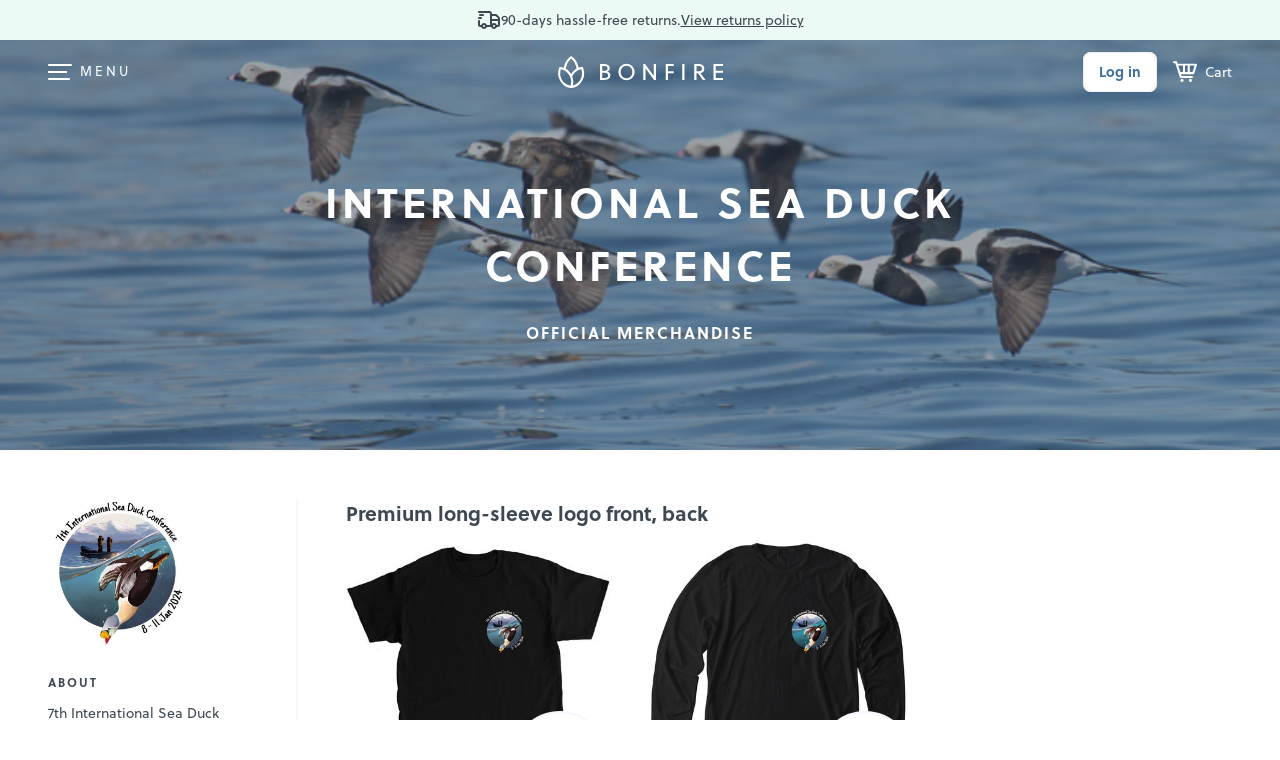

--- FILE ---
content_type: text/html;charset=UTF-8
request_url: https://www.bonfire.com/store/international-sea-duck-conference/
body_size: 4297
content:
<!DOCTYPE html>
<html xmlns="http://www.w3.org/1999/xhtml"
      lang="en"
      ng-app="app">

<!--

                  `+dmo`
                  +NMhyMNs`
                -dMh-  .yMN:
               :NMo      /NM+
              -NM+        :NM/
             `mMy          oMN`
        smdyssMM.          `MMsoyhds
       /MMoshmMMy:        :yMMmhsoMM/
       dMy    .+dMm+`   +mMd+.    yMd
       MM+       -hMm- -dMd:       +MM
       mMo         +MMMMo         +MN
       sMm`         /MMs          mMs
       `mMy          sMm`        sMm`
        -NMs`        `MM/      `sMm.
         .dMm:        NM+     :mMh.
           +mMd+.    `MM/  .+dMm/
            `/dMMmy+:sMMoymMMh/
               `/shmNMMNmhs/`


               WE ARE HIRING!
  Read more on https://careers.bonfire.com/


-->

<head>
    
    
    
    <style>.async-hide { opacity: 0 !important} </style>
    <!-- Termly.io keep before any other script so it can be blocked -->
    <script id="termly-script" type="text/javascript" src="https://app.termly.io/resource-blocker/e8725538-91e1-4613-818a-5ce2b8f4d586?autoBlock=on"></script>
    <!-- End Termly -->

    <!-- Google Tag Manager -->
    <script id="google-tag-manager-script">
        (function(w,d,s,l,i){w[l]=w[l]||[];w[l].push({'gtm.start':
        new Date().getTime(),event:'gtm.js'});var f=d.getElementsByTagName(s)[0],
        j=d.createElement(s),dl=l!='dataLayer'?'&l='+l:'';j.async=true;j.src=
        'https://analytics.bonfire.com/gtm.js?id='+i+dl;f.parentNode.insertBefore(j,f);
        })(window,document,'script','dataLayer','GTM-5CWZ2ZF');
    </script>
    <!-- End Google Tag Manager -->

    <!-- Intercom -->
    <script id="intercom-script">
        window.intercomSettings = {
            app_id: "uz43asnh"
        };
        (function(){var w=window;var ic=w.Intercom;if(typeof ic==="function"){ic('reattach_activator');ic('update',intercomSettings);}else{var d=document;var i=function(){i.c(arguments)};i.q=[];i.c=function(args){i.q.push(args)};w.Intercom=i;function l(){var s=d.createElement('script');s.type='text/javascript';s.async=true;s.src='https://widget.intercom.io/widget/uz43asnh';var x=d.getElementsByTagName('script')[0];x.parentNode.insertBefore(s,x);}if(w.attachEvent){w.attachEvent('onload',l);}else{w.addEventListener('load',l,false);}}})()
    </script>
    <!-- End Intercom -->

    <!-- Heap -->
    <script id="heap-script">
        window.heapReadyCb = window.heapReadyCb || [];
        window.heap = window.heap || [];

        heap.load = function (envId, config) {
            window.heap.envId = envId;
            window.heap.clientConfig = config = config || {};
            window.heap.clientConfig.shouldFetchServerConfig = false;

            var script = document.createElement("script");
            script.type = "text/javascript";
            script.async = true;
            script.src = "https://cdn.us.heap-api.com/config/" + envId + "/heap_config.js";

            var firstScript = document.getElementsByTagName("script")[0];
            firstScript.parentNode.insertBefore(script, firstScript);

            var methods = [
            "init", "startTracking", "stopTracking", "track", "resetIdentity",
            "identify", "getSessionId", "getUserId", "getIdentity",
            "addUserProperties", "addEventProperties", "removeEventProperty",
            "clearEventProperties", "addAccountProperties", "addAdapter",
            "addTransformer", "addTransformerFn", "onReady",
            "addPageviewProperties", "removePageviewProperty", "clearPageviewProperties",
            "trackPageview"
            ];

            var createMethod = function (methodName) {
            return function () {
                var args = Array.prototype.slice.call(arguments, 0);
                window.heapReadyCb.push({
                name: methodName,
                fn: function () {
                    if (heap[methodName]) {
                    heap[methodName].apply(heap, args);
                    }
                }
                });
            };
            };

            for (var i = 0; i < methods.length; i++) {
            heap[methods[i]] = createMethod(methods[i]);
            }
        };  
        heap.load("1259648123");
        
        heap.onReady(function() {
            window.dispatchEvent(new Event('thirdPartyLoaded'));
            
            // Heap identify
            var userId = sessionStorage.getItem("CurrentUserId");
            if (userId && userId !== "anon") {
                heap.identify(userId);
            }
        });
    </script>
    <!-- End Heap -->

    <!-- Convert Experiences-->
    <script id="convert-script" type="text/javascript" src="//cdn-4.convertexperiments.com/v1/js/10043218-10044472.js"></script>
    <!-- End Convert Experiences -->

    <!-- Autofill fix for Meta embeded browsers (https://developers.facebook.com/community/threads/320013549791141/) -->
    <script>
        window._AutofillCallbackHandler = window._AutofillCallbackHandler || function(){}
    </script>

    
    <meta http-equiv="Pragma" content="no-cache" />
    <meta http-equiv="expires" content="0" />

    <link rel="apple-touch-icon" sizes="180x180" href="https://www.bonfire.com/images/logo/apple-touch-icon.png">
    <link rel="icon" type="image/png" sizes="32x32" href="https://www.bonfire.com/images/logo/favicon-32x32.png">
    <link rel="icon" type="image/png" sizes="16x16" href="https://www.bonfire.com/images/logo/favicon-16x16.png">
    <link rel="manifest" href="https://www.bonfire.com/images/logo/site.webmanifest">
    <link rel="mask-icon" href="https://www.bonfire.com/images/logo/safari-pinned-tab.svg" color="#f49879">
    <meta name="apple-mobile-web-app-title" content="Bonfire">
    <meta name="application-name" content="Bonfire">
    <meta name="msapplication-TileColor" content="#f49879">
    <meta name="theme-color" content="#ffffff">

    
    <title>International Sea Duck Conference | Official Merchandise | Bonfire</title>
    <meta name="description" content="7th International Sea Duck Conference - Virtual Event 8-11 January 2024"/>
    
    <link rel="stylesheet"  href="https://www.bonfire.com/css/site-a05d461a23.css" />
    <meta charset="utf-8"/>
    <meta name="viewport" content="width=device-width, user-scalable=no, initial-scale=1, maximum-scale=1, viewport-fit=cover" />
    <base href="/" />
    
    <link rel="canonical" href="https://www.bonfire.com/store/international-sea-duck-conference/" />

    <meta property="og:url" content="https://www.bonfire.com/store/international-sea-duck-conference/"/>
    <meta property="og:type" content="website"/>
    <meta property="og:title" content="International Sea Duck Conference | Official Merchandise | Bonfire"/>
    <meta property="og:description" content="7th International Sea Duck Conference - Virtual Event 8-11 January 2024"/>
    <meta property="fb:app_id" content="439741509551800"/>
    <meta property="og:site_name" content="Bonfire"/>
    <meta property="og:image" content="https://c.bonfireassets.com/thumb/store/474b71aa-246c-4fbc-a5b3-1fd82f34a537/3519f266/"/>
    <meta property="og:image:width" content="1200"/>
    <meta property="og:image:height" content="630"/>
    

    <script src="https://use.typekit.net/dve7bdo.js"></script>
    <script>try{Typekit.load({ async: true });}catch(e){}</script>
    

    <meta name="twitter:card" content="summary_large_image"/>
    <meta name="twitter:site" content="https://www.bonfire.com/store/international-sea-duck-conference/"/>
    
    
    
    <meta name="p:domain_verify" content="ed4a7dda225a4770a1e88d9934d4f048"/>
    <meta name="format-detection" content="telephone=no">

    
    
    
    
    
    
    
    
    <!-- Experiment - Add Reviews to Campaign Page -->
    <!-- TrustBox script -->
    <script type="text/javascript" src="//widget.trustpilot.com/bootstrap/v5/tp.widget.bootstrap.min.js" async></script>
    <!-- End TrustBox script -->
</head>
<body>

    <div class="sw-BrowserOutdatedMsg" id="old-browser">
        It looks like your browser is outdated. Please update to the latest version in order to get a better experience.
    </div>
    <!-- ENG-1953 Commenting out to add Termly banner
    <bf-global-popup></bf-global-popup>
    -->
    <section>
    <div ui-view="layout"></div>
</section>

    <script type="text/javascript" src="js/site-0c7e75bf9d.min.js"></script>
    
    
    <div>
        <div><div>
    <!-- Google Tag Manager (noscript) -->
    <noscript><iframe src="https://analytics.bonfire.com/ns.html?id=GTM-5CWZ2ZF"
                      height="0" width="0" style="display:none;visibility:hidden"></iframe></noscript>
    <!-- End Google Tag Manager (noscript) -->
</div></div>
    </div>
    <script>

        if (!window.angular) {
            document.getElementById("old-browser").style.display = "block";
        } else {
            var browser = (function (){
                var ua = navigator.userAgent,tem;
                var M = ua.match(/(opera|chrome|safari|firefox|msie|trident(?=\/))\/?\s*(\d+)/i) || [];
                if (/trident/i.test(M[1])) {
                    tem = /\brv[ :]+(\d+)/g.exec(ua) || [];
                    return { name:'IE', version:(tem[1]||'') };
                    }
                if (M[1] === 'Chrome'){
                    tem = ua.match(/\bOPR\/(\d+)/);
                    if (tem!=null) { return { name:'Opera', version:tem[1]}; }
                    }
                M = M[2] ? [M[1], M[2]] : [navigator.appName, navigator.appVersion, '-?'];
                if ((tem=ua.match(/version\/(\d+)/i)) != null) { M.splice(1,1,tem[1]); }
                return {
                  name: M[0],
                  version: M[1]
                };
            })();

            var minBrowserVersions = {
                safari: 6,
                msie: 12,
                ie: 12,
                edge: 10,
                chrome: 4,
                firefox: 4,
                opera: 2
            };

            var minVersion = minBrowserVersions[browser.name.toLowerCase()];

            if (minVersion > Number(browser.version)) {
                document.getElementById("old-browser").style.display = "block";
            }

            window.__bfBrowser = browser;
        }

        window.__bfSendError = function(data) {
            if (window.__bfErrorSentCount === undefined) {
                window.__bfErrorSentCount = 0;
            } else if (window.__bfErrorSentCount > 20) {
                return;
            }

            window.__bfErrorSentCount++;

            window.__bfSendLog(data);
        };

        window.__bfSendLog = function(data) {
            var xhttp = new XMLHttpRequest();
            data.browser = window.__bfBrowser;
            data.navigator = navigator.userAgent;
            data.url = window.location.href;
            xhttp.open("POST", "rest/flog/", true);
            xhttp.setRequestHeader("Content-Type", "application/json");

            var xsrfCookie = document.cookie.match('(^|;)\\s*XSRF-TOKEN\\s*=\\s*([^;]+)');
            if (xsrfCookie) {
                xhttp.setRequestHeader("X-XSRF-TOKEN", xsrfCookie.pop());
            }
            xhttp.send(JSON.stringify(data));
        };

        window.addEventListener("error", function(e) {
            window.__bfSendError({
                type: "EXCEPTION",
                level: "ERROR",
                message: e.error.message,
                stacktrace: e.error.stack
            });
        });
    </script>
    <script type="text/ng-template" id="site-refresh-modal.html">
        <div class="sw-Modal">
            <a href="#" class="sw-Modal_BtnClose" aria-label="Close" aria-hidden="true" ng-click="vm.close()"></a>
            <div class="sw-TextCenter">
                <h1>Well, this is embarrassing…</h1>
                <p>It looks like something went wrong on our end. Don’t worry, our engineers are working to quickly resolve the issue.</p>
                <button class="sw-BtnDefault sw-BtnDefault-primary" ng-click="vm.close()">OK, I got it</button>
            </div>
        </div>
    </script>
<script defer src="https://static.cloudflareinsights.com/beacon.min.js/vcd15cbe7772f49c399c6a5babf22c1241717689176015" integrity="sha512-ZpsOmlRQV6y907TI0dKBHq9Md29nnaEIPlkf84rnaERnq6zvWvPUqr2ft8M1aS28oN72PdrCzSjY4U6VaAw1EQ==" data-cf-beacon='{"version":"2024.11.0","token":"9927d7d6380d4ce3955f9cfba2e937fb","server_timing":{"name":{"cfCacheStatus":true,"cfEdge":true,"cfExtPri":true,"cfL4":true,"cfOrigin":true,"cfSpeedBrain":true},"location_startswith":null}}' crossorigin="anonymous"></script>
</body>
</html>


--- FILE ---
content_type: image/svg+xml
request_url: https://www.bonfire.com/images/sprites/svg/icon-theme-dark.svg
body_size: -69
content:
<svg id="Layer_1" data-name="Layer 1" xmlns="http://www.w3.org/2000/svg" width="18.26" height="21.1" viewBox="0 0 18.26 21.1">
  <defs>
    <style>
      .svg-Theme-dark-1, .svg-Theme-dark-2 {
        fill: none;
        stroke: #3d4853;
        stroke-linecap: round;
        stroke-linejoin: round;
      }

      .svg-Theme-dark-1 {
        stroke-width: 2px;
      }

      .svg-Theme-dark-2 {
        stroke-width: 1.5px;
      }
    </style>
  </defs>
  <title>icon-theme-dark</title>
  <g>
    <path class="svg-Theme-dark-1" d="M327.65,1332.07a6.6,6.6,0,0,1-6.41-8.47,6.68,6.68,0,1,0,7.88,8.3A6.67,6.67,0,0,1,327.65,1332.07Z" transform="translate(-315.01 -1316.69)"/>
    <g>
      <line class="svg-Theme-dark-2" x1="8.8" y1="2.46" x2="12.21" y2="2.46"/>
      <line class="svg-Theme-dark-2" x1="10.51" y1="4.17" x2="10.51" y2="0.75"/>
    </g>
    <g>
      <line class="svg-Theme-dark-2" x1="14.1" y1="7.61" x2="17.51" y2="7.61"/>
      <line class="svg-Theme-dark-2" x1="15.81" y1="9.31" x2="15.81" y2="5.9"/>
    </g>
  </g>
</svg>
